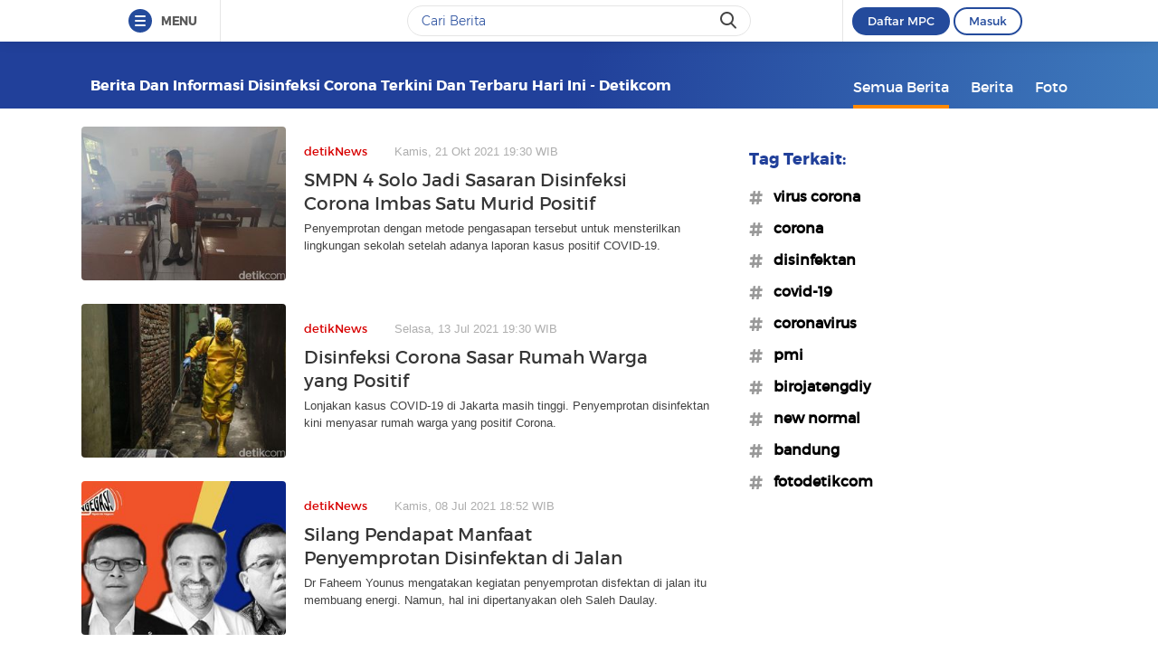

--- FILE ---
content_type: text/html
request_url: https://www.detik.com/tag/disinfeksi-corona/
body_size: 11841
content:
<!DOCTYPE html>
<html lang="id-ID">

    <head>
<link rel="preconnect" href="https://awscdn.detik.net.id"><link rel="preconnect" href="https://awscdn.detik.net.id" crossorigin><link rel="preconnect" href="https://cdn.detik.net.id"><link rel="preconnect" href="https://cdn.detik.net.id" crossorigin><link rel="dns-prefetch" href="https://cdn.detik.net.id"/><link rel="dns-prefetch" href="https://akcdn.detik.net.id"/><link rel="dns-prefetch" href="https://cdnv.detik.net.id"/><link rel="dns-prefetch" href="https://connect.detik.com"/><link rel="dns-prefetch" href="https://newrevive.detik.com"/><link rel="dns-prefetch" href="https://cdnstatic.detik.com"/><link rel="dns-prefetch" href="https://analytic.detik.com"/><link rel="dns-prefetch" href="https://www.googletagmanager.com"/><link rel="dns-prefetch" href="https://securepubads.g.doubleclick.net"/><link rel="dns-prefetch" href="https://pubads.g.doubleclick.net"/><link rel="dns-prefetch" href="https://www.gstatic.com"/><link rel="dns-prefetch" href="https://www.google-analytics.com"/><link rel="dns-prefetch" href="https://partner.googleadservices.com"/><link rel="dns-prefetch" href="https://bs.serving-sys.com"/><link rel="dns-prefetch" href="https://ad.doubleclick.net"/><link rel="dns-prefetch" href="https://pixel.adsafeprotected.com"/><link rel="dns-prefetch" href="https://cdn.doubleverify.com"/>
<script async id="ebx" src="https://applets.ebxcdn.com/ebx.js"></script><meta charset="utf-8">
<meta http-equiv="X-UA-Compatible" content="IE=edge">
<meta name="viewport" content="initial-scale = 1.0, user-scalable = no, width=device-width, height=device-height, maximum-scale=1.0">
<meta name="apple-mobile-web-app-capable" content="yes" />
<meta name="platform" content="desktop" />
<!-- The above 3 meta tags *must* come first in the head; any other head content must come *after* these tags -->
<title>Berita dan Informasi Disinfeksi corona Terkini dan Terbaru Hari ini  - detikcom</title>
<meta property="og:type" content="article"/>
<meta property="og:site_name" content="detikcom"/>
<meta property="og:title" content="Berita dan Informasi Disinfeksi corona Terkini dan Terbaru Hari ini  - detikcom"/>
<meta property="og:image" content="https://cdn.detik.net.id/detik2/images/logo.jpg"/>
<meta property="og:description" content="Kumpulan berita harian Disinfeksi corona terbaru dan terlengkap hanya di detik.com"/>
<meta property="og:url" content="https://www.detik.com/tag/disinfeksi-corona"/>
<meta name="copyright" content="detikcom" itemprop="dateline"/>

    <meta name="robots" content="index, follow"/>
    <meta name="googlebot-news" content="index, follow" />
    <meta name="googlebot" content="index, follow" />

<meta name="description" content="Kumpulan berita harian Disinfeksi corona terbaru dan terlengkap hanya di detik.com" itemprop="description"/>
<meta content="Berita dan Informasi Disinfeksi corona Terkini dan Terbaru Hari ini  - detikcom" itemprop="headline"/>
<meta name="keywords" content="Disinfeksi corona, Disinfeksi corona adalah, berita Disinfeksi corona, Disinfeksi corona terbaru, Disinfeksi corona hari ini, peristiwa Disinfeksi corona, Disinfeksi corona terkini detikcom" itemprop="keywords"/>
<meta content="https://www.detik.com/tag/disinfeksi-corona" itemprop="url"/>
<link rel="canonical" href="https://www.detik.com/tag/disinfeksi-corona"/>
<meta name="dtk:kanalid" content="-" />
<meta name="dtk:articleid" content="-"/>
<meta name="dtk:acctype" content="acc-detikcom"/>
<meta name="dtk:platform" content="desktop" /><!--s:dtkprv-->
<!--e:dtkprv--><link href="https://cdn.detik.net.id/detik2/images/favicon.ico" rel="shortcut icon" type="image/x-icon" />

<!-- Core CSS -->
<link rel="stylesheet" type="text/css" href="https://cdn.detik.net.id/tag/css/style.css?v=202601252212" />

<script type="text/javascript" src="https://cdn.detik.net.id/tag/js/jquery.js?v=202601252212"></script>

<!-- Meta Preview Image Large Desktop -->
<meta name="robots" content="max-snippet:-1, max-image-preview:large">
<script type="text/javascript">
    var dtkGTMDL={data:{},getMeta:function(a,t){return null!==(e=document.head.querySelector("["+a+'="'+t+'"]'))?e.content:null},addDataLayer:function(a,t,r=null){null===r&&(r=t),null!==(val=dtkGTMDL.getMeta(a,t))&&""!=val&&(dtkGTMDL.data[r]=val)},addCustomDimension:function(a){for(i=0;i<a.length;i++)switch(a[i]){case"kanalid":dtkGTMDL.addDataLayer("name","kanalid");break;case"articleid":dtkGTMDL.addDataLayer("name","articleid");break;case"articletype":dtkGTMDL.addDataLayer("name","articletype");break;case"articledewasa":dtkGTMDL.addDataLayer("name","articledewasa");break;case"articlehoax":dtkGTMDL.addDataLayer("name","articlehoax");break;case"createdate":dtkGTMDL.addDataLayer("name","createdate");break;case"publishdate":dtkGTMDL.addDataLayer("name","publishdate");break;case"keyword":dtkGTMDL.addDataLayer("name","keywords","keyword");break;case"idfokus":dtkGTMDL.addDataLayer("name","idfokus");break;case"namafokus":dtkGTMDL.addDataLayer("name","namafokus");break;case"idprogram":dtkGTMDL.addDataLayer("name","idprogram");break;case"namaprogram":dtkGTMDL.addDataLayer("name","namaprogram");break;case"pagesize":dtkGTMDL.addDataLayer("name","pagesize");break;case"pagenumber":dtkGTMDL.addDataLayer("name","pagenumber");break;case"videopresent":dtkGTMDL.addDataLayer("name","videopresent");break;case"video_id":dtkGTMDL.addDataLayer("name","video_id");break;case"refferal_url":dtkGTMDL.addDataLayer("name","refferal_url");break;case"contenttype":dtkGTMDL.addDataLayer("name","contenttype");break;case"platform":dtkGTMDL.addDataLayer("name","platform");break;case"author":dtkGTMDL.addDataLayer("name","author");break;case"title":dtkGTMDL.addDataLayer("property","og:title","title");break;case"subcategori":dtkGTMDL.addDataLayer("name","subcategori");break;case"keywordkanal":dtkGTMDL.addDataLayer("name","keywordkanal");break;case"duration":dtkGTMDL.addDataLayer("name","duration");break;case"hl_nhl_wp":dtkGTMDL.addDataLayer("name","hl_nhl_wp");break;case"hl_nhl_kanal":dtkGTMDL.addDataLayer("name","hl_nhl_kanal");break;case"originalTitle":dtkGTMDL.addDataLayer("name","originalTitle");break;case"video_story_url":dtkGTMDL.addDataLayer("name","video_story_url")}},generate:function(){return contenttype=dtkGTMDL.getMeta("name","contenttype"),dtkGTMDL.addCustomDimension(["kanalid","articleid","articletype","articledewasa","articlehoax","createdate","publishdate","keyword","idfokus","namafokus","idprogram","namaprogram","pagesize","pagenumber","videopresent","video_id","contenttype","platform","author","subcategori","keywordkanal","duration","hl_nhl_wp","hl_nhl_kanal","originalTitle","video_story_url"]),dtkGTMDL.data.event="articlePush",dtkGTMDL.data}};dataLayer=[dtkGTMDL.generate()];var _pt=function(a,t,r,d,n){console.log("__pt:gtmdl"),void 0===t&&a.hasAttribute("dtr-evt")&&(t=a.getAttribute("dtr-evt"),d=a.getAttribute("dtr-act")+" "+a.getAttribute("dtr-idx"),r=a.getAttribute("dtr-ttl"));var o={event:"panel tracking",action:"klik "+d,panelname:t.toLowerCase(),pt_from_type:$("meta[name=contenttype]").attr("content"),pt_from_kanal:$("meta[name=kanalid]").attr("content"),pt_to_url:a.href,pt_platform:$("meta[name=platform]").attr("content"),pt_to_page:r};if(void 0!==n)var o=$.extend(o,n);console.log("datalayer push",o),dataLayer.push(o)};$(function(){pushEvent=function(a,t,r){var d;d="undefined"!=typeof basekanal&&null!==basekanal?basekanal:baseurl,dataLayer.push({event:""+a,bc_nav_url:""+t,bc_domain:""+d,bc_title:""+r,baca_juga_aid:""+getArticleId(a,t)})},getArticleId=function(a,t){return(arID=(arrUrl=t.split("/")).length>9?arrUrl[2].indexOf("m.detik")>-1||arrUrl[2].indexOf("mdev.detik")>-1?t.indexOf("/~")>-1?arrUrl[10]:arrUrl[9]:arrUrl[3].indexOf("sepakbola")>-1?arrUrl[9]:arrUrl[8]:arrUrl[2].indexOf("garuda.detik")>-1?t.indexOf("/~")>-1?arrUrl[6]:arrUrl[5]:t.indexOf("/~")>-1?"sepakbola"==arrUrl[4]?arrUrl[6]:arrUrl[5]:"sepakbola"==arrUrl[3]?arrUrl[5]:arrUrl[4]).indexOf("d-")>-1&&(arID=arID.split("-")[1]),arID},$("#relatedgtm a").click(function(){pushEvent("beritaterkait",$(this).attr("href"),$(this).text().trim())}),$("#readtoogtm").hasClass("list__other__item")?(selector=$("#readtoogtm h5 a"),set=!0):(selector=$("#readtoogtm a"),set=!1),selector.click(function(){var a;$("h2",this).length&&(a=$("h2",this).text().trim()),$("h3",this).length&&(a=$("h3",this).text().trim()),$("h4",this).length&&(a=$("h4 strong",this).length?$("h4 strong",this).text().trim():$("h4",this).text().trim()),!0==set&&(a=$(this).text().trim()),$("h6",this).length&&(a=$("h6",this).text().trim()),pushEvent("bacajuga",$(this).attr("href"),a)})});
</script>
<script type="text/javascript" src="https://cdn.detik.net.id/libs/livecounter/detikLiveUserCounterResponse.js?v=2026012522" defer></script>
<script type="text/javascript">window.addEventListener("message",(function(e){var t=document.getElementsByClassName("bb-iframe"),a=e.data.height;t&&t[0]&&(t[0].style.height=a+"px")}),!1);</script>
<script>
    var APP = "https://www.detik.com/search/searchall";
    var base_url = "https://www.detik.com/tag"
    var wid_method = "get"
</script>
<!--s:dtkprv-->
<!-- S: (script) Google Tag Manager -->
<script>(function(w,d,s,l,i){w[l]=w[l]||[];w[l].push({'gtm.start':
new Date().getTime(),event:'gtm.js'});var f=d.getElementsByTagName(s)[0],
j=d.createElement(s),dl=l!='dataLayer'?'&l='+l:'';j.async=true;j.src=
'https://www.googletagmanager.com/gtm.js?id='+i+dl;f.parentNode.insertBefore(j,f);
})(window,document,'script','dataLayer','GTM-NG6BTJ');</script>
<!-- E: (script) Google Tag Manager -->
<!--e:dtkprv--></head>

    <body >
    	<!--s:dtkprv-->
<!-- Google Tag Manager (noscript) -->
<noscript><iframe src="https://www.googletagmanager.com/ns.html?id=GTM-NG6BTJ"
height="0" width="0" style="display:none;visibility:hidden"></iframe></noscript>
<!-- End Google Tag Manager (noscript) -->
<!--e:dtkprv-->
        <link rel="stylesheet" href="https://cdn.detik.net.id/assets/css/framebar/framebar-nonredesign.css?v=202601252212" type="text/css">
<link rel="stylesheet" href="https://cdn.detik.net.id/assets/css/framebar/autocomplete.css?v=202601252212" type="text/css">
<script type="text/javascript">
 var dc_params={client_id:2,ui:'popup',site_id:2}
 var asset_common = "https://cdn.detik.net.id/assets";
 var framebar_url = {"profile":"https:\/\/connect.detik.com\/dashboard\/","logout":"https:\/\/connect.detik.com\/oauth\/signout?redirectUrl=https%3A%2F%2Fwww.detik.com%2Ftag%2Ffoto%2F57-tahun%2F","register":"https:\/\/connect.detik.com\/accounts\/register?clientId=64&redirectUrl=https%3A%2F%2Fwww.detik.com%2Ftag%2Ffoto%2F57-tahun%2F&ui=popup&parentURI=https:\/\/www.detik.com\/tag\/foto\/57-tahun\/","login":"https:\/\/connect.detik.com\/oauth\/authorize?clientId=64&redirectUrl=https%3A%2F%2Fwww.detik.com%2Ftag%2Ffoto%2F57-tahun%2F&ui=popup&parentURI=https:\/\/www.detik.com\/tag\/foto\/57-tahun\/"};
 var mpc_qc_url = "https://connect.detik.com/api/mpc/quickcard/html?ci=64";
</script>
<div class="framebar-desktop"><div class="dtkframebar"><div class="dtkframebar__bg"><div class="dtkframebar__wrapper"><div class="dtkframebar__menu dtkframebar__clearfix pull-left"><a href="#" class="dtkframebar__menu__icon pull-left" id="dtkframebar-menu"><span></span><span></span><span></span></a><span class="dtkframebar__menu__text">MENU</span></div><div class="dtkframebar__menu__kanal framebarasset-lazy"> <ul class="newlist"><li class="pb10"><a href="https://www.detik.com/?tagfrom=framebar"><span class="dtkframebar__menu__kanal__icon gtm_link_detikcom"><img data-src="https://cdn.detik.net.id/assets/images/framebar/favicon-detikcom.png?v=202601252212" alt=""></span>detikcom</a></li><ul class="newlist-double"><li class="sub_list"><a href="https://www.detik.com/terpopuler" style="" class="" target="_blank" ><span class="dtkframebar__menu__kanal__icon"><img data-src="https://cdn.detik.net.id/framebarasset/ic_Most-3x.webp" alt=""></span>Terpopuler </a></li><li class="sub_list"><a href="https://20.detik.com/live/" style="" class="" target="_blank" ><span class="dtkframebar__menu__kanal__icon"><img data-src="https://cdn.detik.net.id/framebarasset/ic_livetv.webp" alt=""></span>Live TV </a></li><li class="sub_list"><a href="https://news.detik.com/kolom/kirim/" style="" class="" target="_blank" ><span class="dtkframebar__menu__kanal__icon"><img data-src="https://cdn.detik.net.id/framebarasset/ic_kirim_tulisan-3x.webp" alt=""></span>Kirim Tulisan </a></li></ul></ul> <div class="kat_divide">Kategori Berita</div><ul class="newlist-double"><li><a href="https://news.detik.com/" style="" target="_blank" ><span class="dtkframebar__menu__kanal__icon gtm_link_detiknews"><img data-src="https://cdn.detik.net.id/framebarasset/ic_detik-3x.webp" alt=""></span>detikNews </a></li><li><a href="https://finance.detik.com/" style="" target="_blank" ><span class="dtkframebar__menu__kanal__icon gtm_link_detiknews"><img data-src="https://cdn.detik.net.id/framebarasset/ic_finance-3x.webp" alt=""></span>detikFinance </a></li><li><a href="https://inet.detik.com/" style="" target="_blank" ><span class="dtkframebar__menu__kanal__icon gtm_link_detiknews"><img data-src="https://cdn.detik.net.id/framebarasset/ic_inet-3x.webp" alt=""></span>detikInet </a></li><li><a href="https://hot.detik.com/" style="" target="_blank" ><span class="dtkframebar__menu__kanal__icon gtm_link_detiknews"><img data-src="https://cdn.detik.net.id/framebarasset/ic_hot-3x.webp" alt=""></span>detikHot </a></li><li><a href="https://sport.detik.com/" style="" target="_blank" ><span class="dtkframebar__menu__kanal__icon gtm_link_detiknews"><img data-src="https://cdn.detik.net.id/framebarasset/ic_sport-3x.webp" alt=""></span>detikSport </a></li><li><a href="https://sport.detik.com/sepakbola" style="" target="_blank" ><span class="dtkframebar__menu__kanal__icon gtm_link_detiknews"><img data-src="https://cdn.detik.net.id/framebarasset/ic_sepakbola-3x.webp" alt=""></span>Sepakbola </a></li><li><a href="https://oto.detik.com/" style="" target="_blank" ><span class="dtkframebar__menu__kanal__icon gtm_link_detiknews"><img data-src="https://cdn.detik.net.id/framebarasset/ic_oto-3x.webp" alt=""></span>detikOto </a></li><li><a href="https://travel.detik.com/" style="" target="_blank" ><span class="dtkframebar__menu__kanal__icon gtm_link_detiknews"><img data-src="https://cdn.detik.net.id/framebarasset/ic_travel-3x.webp" alt=""></span>detikTravel </a></li><li><a href="https://food.detik.com/" style="" target="_blank" ><span class="dtkframebar__menu__kanal__icon gtm_link_detiknews"><img data-src="https://cdn.detik.net.id/framebarasset/ic_food-3x.webp" alt=""></span>detikFood </a></li><li><a href="https://health.detik.com/" style="" target="_blank" ><span class="dtkframebar__menu__kanal__icon gtm_link_detiknews"><img data-src="https://cdn.detik.net.id/framebarasset/ic_health-3x.webp" alt=""></span>detikHealth </a></li><li><a href="https://wolipop.detik.com" style="" target="_blank" ><span class="dtkframebar__menu__kanal__icon gtm_link_detiknews"><img data-src="https://cdn.detik.net.id/framebarasset/ic_wolipop-3x.webp" alt=""></span>Wolipop </a></li><li><a href="https://news.detik.com/x/" style="" target="_blank" ><span class="dtkframebar__menu__kanal__icon gtm_link_detiknews"><img data-src="https://cdn.detik.net.id/framebarasset/ic_X-3x.webp" alt=""></span>DetikX </a></li><li><a href="https://20.detik.com" style="" target="_blank" ><span class="dtkframebar__menu__kanal__icon gtm_link_detiknews"><img data-src="https://cdn.detik.net.id/framebarasset/ic_20D-3x.webp" alt=""></span>20Detik </a></li><li><a href="https://foto.detik.com" style="" target="_blank" ><span class="dtkframebar__menu__kanal__icon gtm_link_detiknews"><img data-src="https://cdn.detik.net.id/framebarasset/ic_foto.webp" alt=""></span>detikFoto </a></li><li><a href="https://www.detik.com/edu/" style="" target="_blank" ><span class="dtkframebar__menu__kanal__icon gtm_link_detiknews"><img data-src="https://cdn.detik.net.id/framebarasset/ic_edu-3x.webp" alt=""></span>detikEdu </a></li><li><a href="https://www.detik.com/hikmah/" style="" target="_blank" ><span class="dtkframebar__menu__kanal__icon gtm_link_detiknews"><img data-src="https://cdn.detik.net.id/framebarasset/ic_Hikmah.webp" alt=""></span>detikHikmah </a></li><li><a href="https://www.detik.com/properti/" style="" target="_blank" ><span class="dtkframebar__menu__kanal__icon gtm_link_detiknews"><img data-src="https://cdn.detik.net.id/framebarasset/icproperti.webp" alt=""></span>detikProperti </a></li><li><a href="https://www.detik.com/pop/" style="" target="_blank" ><span class="dtkframebar__menu__kanal__icon gtm_link_detiknews"><img data-src="https://cdn.detik.net.id/framebarasset/iconpop.webp" alt=""></span>detikPop </a></li></ul> <div class="kat_divide">Daerah</div><ul class="newlist-double"><li><a href="https://www.detik.com/jateng" style="" target="_blank" ><span class="dtkframebar__menu__kanal__icon gtm_link_detiknews"><img data-src="https://cdn.detik.net.id/framebarasset/ic_jateng-3x.webp" alt=""></span>detikJateng </a></li><li><a href="https://www.detik.com/jatim" style="" target="_blank" ><span class="dtkframebar__menu__kanal__icon gtm_link_detiknews"><img data-src="https://cdn.detik.net.id/framebarasset/ic_jatim-3x.webp" alt=""></span>detikJatim </a></li><li><a href="https://www.detik.com/jabar" style="" target="_blank" ><span class="dtkframebar__menu__kanal__icon gtm_link_detiknews"><img data-src="https://cdn.detik.net.id/framebarasset/ic_jabar-3x.webp" alt=""></span>detikJabar </a></li><li><a href="https://www.detik.com/sulsel" style="" target="_blank" ><span class="dtkframebar__menu__kanal__icon gtm_link_detiknews"><img data-src="https://cdn.detik.net.id/framebarasset/ic_sulsel-2x.webp" alt=""></span>detikSulsel </a></li><li><a href="https://www.detik.com/sumut" style="" target="_blank" ><span class="dtkframebar__menu__kanal__icon gtm_link_detiknews"><img data-src="https://cdn.detik.net.id/framebarasset/ic_sumut-3x.webp" alt=""></span>detikSumut </a></li><li><a href="https://www.detik.com/bali" style="" target="_blank" ><span class="dtkframebar__menu__kanal__icon gtm_link_detiknews"><img data-src="https://cdn.detik.net.id/framebarasset/icondetikbali.webp" alt=""></span>detikBali </a></li><li><a href="https://www.detik.com/sumbagsel" style="" target="_blank" ><span class="dtkframebar__menu__kanal__icon gtm_link_detiknews"><img data-src="https://cdn.detik.net.id/framebarasset/ic_sumbagsel-3x.webp" alt=""></span>detikSumbagsel </a></li><li><a href="https://www.detik.com/jogja" style="" target="_blank" ><span class="dtkframebar__menu__kanal__icon gtm_link_detiknews"><img data-src="https://cdn.detik.net.id/framebarasset/ic_jogja.webp" alt=""></span>detikJogja </a></li><li><a href="https://www.detik.com/kalimantan/" style="" ><span class="dtkframebar__menu__kanal__icon gtm_link_detiknews"><img data-src="https://cdn.detik.net.id/framebarasset/icon-detikkalimantan-69x69.png" alt=""></span>detikKalimantan </a></li></ul> <div class="kat_divide">Layanan</div><ul class="newlist-double"><li><a href="https://fyb.detik.com/" style="" target="_blank" ><span class="dtkframebar__menu__kanal__icon gtm_link_detiknews"><img data-src="https://cdn.detik.net.id/framebarasset/1734929100-Favicon-Apss-100x100px.png" alt=""></span>For Your Business </a></li><li><a href="https://pasangmata.detik.com/" style="" target="_blank" ><span class="dtkframebar__menu__kanal__icon gtm_link_detiknews"><img data-src="https://cdn.detik.net.id/framebarasset/ic_pasang_mata-3x.webp" alt=""></span>Pasang Mata </a></li><li><a href="https://adsmart.detik.com/" style="" ><span class="dtkframebar__menu__kanal__icon gtm_link_detiknews"><img data-src="https://cdn.detik.net.id/framebarasset/ic_adsmart-3x.webp" alt=""></span>adsmart </a></li><li><a href="https://event.detik.com" style="" target="_blank" ><span class="dtkframebar__menu__kanal__icon gtm_link_detiknews"><img data-src="https://cdn.detik.net.id/framebarasset/ic_event-3x.webp" alt=""></span>detikEvent </a></li><li><a href="https://www.transentertainment.com/transsnow" style="" target="_blank" rel="nofollow" ><span class="dtkframebar__menu__kanal__icon gtm_link_detiknews"><img data-src="https://cdn.detik.net.id/framebarasset/ic_trans_snow_latest.webp" alt=""></span>Trans Snow World </a></li><li><a href="https://www.transentertainment.com/transstudio" style="" target="_blank" rel="nofollow" ><span class="dtkframebar__menu__kanal__icon gtm_link_detiknews"><img data-src="https://cdn.detik.net.id/framebarasset/ic_trans_studio_latest.webp" alt=""></span>Trans Studio </a></li><li><a href="https://www.transentertainment.com/foi/detail" style="" target="_blank" rel="nofollow" ><span class="dtkframebar__menu__kanal__icon gtm_link_detiknews"><img data-src="https://cdn.detik.net.id/framebarasset/Logo%20FOI.png" alt=""></span>Flying Over Indonesia </a></li><li><a href="https://www.berbuatbaik.id/?utm_source=detikcom&utm_medium=framebar&utm_campaign=layanan" style="" target="_blank" rel="nofollow" ><span class="dtkframebar__menu__kanal__icon gtm_link_detiknews"><img data-src="https://cdn.detik.net.id/framebarasset/logo-berbuatbaikid.webp" alt=""></span>berbuatbaik.id </a></li><li><a href="https://ziswafctarsa.id/" style="" target="_blank" rel="nofollow" ><span class="dtkframebar__menu__kanal__icon gtm_link_detiknews"><img data-src="https://cdn.detik.net.id/framebarasset/ic_ziswafok.webp" alt=""></span>ziswafctarsa.id </a></li><li><a href="https://www.detik.com/signature-awards" style="" target="_blank" ><span class="dtkframebar__menu__kanal__icon gtm_link_detiknews"><img data-src="https://cdn.detik.net.id/framebarasset/favicon-signature%20(1).webp" alt=""></span>Signature Awards </a></li><li><a href="https://bingkai.id" style="" target="_blank" rel="nofollow" ><span class="dtkframebar__menu__kanal__icon gtm_link_detiknews"><img data-src="https://cdn.detik.net.id/framebarasset/logo-bingkaiid.webp" alt=""></span>Bingkai.id </a></li><li><a href="https://transhotelgroup.com/detik/" style="" target="_blank" rel="nofollow" ><span class="dtkframebar__menu__kanal__icon gtm_link_detiknews"><img data-src="https://cdn.detik.net.id/framebarasset/Logo%20THG%20Icon%2069x69pxl-02.png" alt=""></span>Trans Hotel Group </a></li><li><a href="https://www.detik.com/community-connect/" style="" target="_blank" rel="nofollow" ><span class="dtkframebar__menu__kanal__icon gtm_link_detiknews"><img data-src="https://cdn.detik.net.id/framebarasset/1761115322-icon-detikconnect-mobile.png" alt=""></span>Community Connect <span class="kanal__new">NEW</span></a></li><li><a href="https://rekomendit.detik.com/" style="" target="_blank" rel="nofollow" ><span class="dtkframebar__menu__kanal__icon gtm_link_detiknews"><img data-src="https://cdn.detik.net.id/framebarasset/1761115322-icon-rekomendit-mobile.png" alt=""></span>Rekomendit <span class="kanal__new">NEW</span></a></li></ul> <div class="kat_divide">Detik Network</div><ul class="newlist-double"><li><a href="https://www.cnnindonesia.com" style="" target="_blank" rel="nofollow" ><span class="dtkframebar__menu__kanal__icon gtm_link_detiknews"><img data-src="https://cdn.detik.net.id/framebarasset/ic_cnn-3x.webp" alt=""></span>CNN Indonesia </a></li><li><a href="https://www.cnbcindonesia.com" style="" target="_blank" rel="nofollow" ><span class="dtkframebar__menu__kanal__icon gtm_link_detiknews"><img data-src="https://cdn.detik.net.id/framebarasset/ic_CNBC-3x.webp" alt=""></span>CNBC Indonesia </a></li><li><a href="https://www.haibunda.com" style="" target="_blank" rel="nofollow" ><span class="dtkframebar__menu__kanal__icon gtm_link_detiknews"><img data-src="https://cdn.detik.net.id/framebarasset/ic_hai_bunda-3x.webp" alt=""></span>Hai Bunda </a></li><li><a href="https://www.insertlive.com" style="" target="_blank" rel="nofollow" ><span class="dtkframebar__menu__kanal__icon gtm_link_detiknews"><img data-src="https://cdn.detik.net.id/framebarasset/ic_insert-3x.webp" alt=""></span>InsertLive </a></li><li><a href="https://www.beautynesia.id" style="" target="_blank" rel="nofollow" ><span class="dtkframebar__menu__kanal__icon gtm_link_detiknews"><img data-src="https://cdn.detik.net.id/framebarasset/ic_beautynesia-1.webp" alt=""></span>Beautynesia </a></li><li><a href="https://www.femaledaily.com" style="" target="_blank" rel="nofollow" ><span class="dtkframebar__menu__kanal__icon gtm_link_detiknews"><img data-src="https://cdn.detik.net.id/framebarasset/ic_female_daily.webp" alt=""></span>Female Daily </a></li><li><a href="https://cxomedia.id" style="" target="_blank" rel="nofollow" ><span class="dtkframebar__menu__kanal__icon gtm_link_detiknews"><img data-src="https://cdn.detik.net.id/framebarasset/ic_cxo.webp" alt=""></span>CXO Media </a></li></ul></div><div class="dtkframebar__search pull-left gtm_framebardc_search"><div class="dtkframebar__search__input gtm_framebardc_btn_search"><form id="search_navbar" action="https://www.detik.com/search/searchall"><input name="query" type="text" class="text" placeholder="Cari Berita" required autocomplete="off"> <input name="siteid" type="hidden" value="2"> <input type="hidden" name="source_kanal" value="true"><button dtr-evt="search bar" dtr-sec="search" dtr-act="search" onclick="_pt(this)" class="dtkframebar__icons dtkframebar__icons-search"></button></form></div></div><div class="dtkframebar__user pull-right"><div class="dtkframebar__user__login" style="border-left:none"><div id="status_user_nf"><div class="dtkframebar__user__login__in"><div style="display:inline;padding-right:200px"><div class="ph-item"><div class="ph-col-12"><div class="ph-row"><div class="ph-col-12 big" style=""></div></div></div></div></div></div></div></div></div><div class="dtkframebar__bg__inner"></div></div></div></div></div>
<script type="text/javascript">
var click=$("#dtkframebar-menu");click.click((function(t){var e=document.getElementsByClassName("framebarasset-lazy");if(0!=e.length){var r=e[0].querySelectorAll("[data-src]");for(let t=0;t<r.length;t++)r[t].setAttribute("src",r[t].getAttribute("data-src")),r[t].removeAttribute("data-src")}$(click).attr("dtr-evt","header"),$(click).attr("dtr-sec","menuhamburger"),$(click).attr("dtr-act","menuhamburger"),_pt(this)}));
</script><!--cached @ 1769356410--><!--replaced--><!--0-->        <header >
        <div class="container">
        
    <!-- s:logo -->
    
        <div class="text_head">
        <h1>Berita dan Informasi Disinfeksi corona Terkini dan Terbaru Hari ini  - detikcom</h1>
    </div>
        <!-- e:logo -->
    <!-- s:menu -->
    <nav id="menu" class="fr">
        <ul>
            <li class="active"><a href="https://www.detik.com/tag/disinfeksi-corona/" onclick='_pt(this, "menu tipe artikel", "button semua berita", "button semua berita")'>Semua Berita</a></li>
            <li ><a href="https://www.detik.com/tag/news/disinfeksi-corona/" onclick='_pt(this, "menu tipe artikel", "button berita", "ke halaman berita")'>Berita</a></li>
            <li ><a href="https://www.detik.com/tag/foto/disinfeksi-corona/" onclick='_pt(this, "menu tipe artikel", "button foto", "ke halaman foto")'>Foto</a></li>
            <!-- <li ><a href="https://www.detik.com/tag/tagvideo/disinfeksi-corona/">Video</a></li> -->
        </ul>
    </nav>
    <!-- e:menu -->
    </div>
</header>
<div class="wrapper">
    <div class="container content" data-sticky_parent>
                <div class="l_content">
                
        <div class="list media_rows list-berita">

    
        
        
        <article>
    <a href="https://news.detik.com/foto-news/d-5776701/smpn-4-solo-jadi-sasaran-disinfeksi-corona-imbas-satu-murid-positif" onclick='_pt(this, "newsfeed", "SMPN 4 Solo Jadi Sasaran Disinfeksi Corona Imbas Satu Murid Positif", "artikel 1")'>
        <span class="ratiobox box_thumb">
            <span class="ratiobox_content">
                 <img src="https://cdn.detik.net.id/detik2/images/default-43.gif?w=250" alt="SMPN 4 Solo Jadi Sasaran Disinfeksi Corona Imbas Satu Murid Positif" title="SMPN 4 Solo Jadi Sasaran Disinfeksi Corona Imbas Satu Murid Positif" class="lazy-image" data-src="https://akcdn.detik.net.id/community/media/visual/2021/10/21/smpn-4-solo-jadi-sasaran-disinfeksi-corona-imbas-satu-murid-positif_43.jpeg?w=300&q=80"/>            </span>
        </span>
        <span class="box_text">
            <span class="date"><span class="category">detikNews</span>Kamis, 21 Okt 2021 19:30 WIB</span>
            
            <h2 class="title">SMPN 4 Solo Jadi Sasaran Disinfeksi Corona Imbas Satu Murid Positif</h2>
            <p>Penyemprotan dengan metode pengasapan tersebut untuk mensterilkan lingkungan sekolah setelah adanya laporan kasus positif COVID-19.</p>
        </span>
    </a>
</article>

    
        
        
        <article>
    <a href="https://news.detik.com/foto-news/d-5642241/disinfeksi-corona-sasar-rumah-warga-yang-positif" onclick='_pt(this, "newsfeed", "Disinfeksi Corona Sasar Rumah Warga yang Positif", "artikel 2")'>
        <span class="ratiobox box_thumb">
            <span class="ratiobox_content">
                 <img src="https://cdn.detik.net.id/detik2/images/default-43.gif?w=250" alt="Disinfeksi Corona Sasar Rumah Warga yang Positif" title="Disinfeksi Corona Sasar Rumah Warga yang Positif" class="lazy-image" data-src="https://akcdn.detik.net.id/community/media/visual/2021/07/13/disinfeksi-corona-sasar-rumah-warga-yang-positif_43.jpeg?w=300&q=80"/>            </span>
        </span>
        <span class="box_text">
            <span class="date"><span class="category">detikNews</span>Selasa, 13 Jul 2021 19:30 WIB</span>
            
            <h2 class="title">Disinfeksi Corona Sasar Rumah Warga yang Positif</h2>
            <p>Lonjakan kasus COVID-19 di Jakarta masih tinggi. Penyemprotan disinfektan kini menyasar rumah warga yang positif Corona.</p>
        </span>
    </a>
</article>

    
        
        
        <article>
    <a href="https://news.detik.com/pro-kontra/d-5636347/silang-pendapat-manfaat-penyemprotan-disinfektan-di-jalan" onclick='_pt(this, "newsfeed", "Silang Pendapat Manfaat Penyemprotan Disinfektan di Jalan", "artikel 3")'>
        <span class="ratiobox box_thumb">
            <span class="ratiobox_content">
                 <img src="https://cdn.detik.net.id/detik2/images/default-43.gif?w=250" alt="Silang Pendapat Manfaat Penyemprotan Disinfektan di Jalan" title="Silang Pendapat Manfaat Penyemprotan Disinfektan di Jalan" class="lazy-image" data-src="https://akcdn.detik.net.id/community/media/visual/2021/07/08/silang-pendapat-manfaat-penyemprotan-disinfektan-di-jalan-tim-infografis-detikcom-1_43.jpeg?w=300&q=80"/>            </span>
        </span>
        <span class="box_text">
            <span class="date"><span class="category">detikNews</span>Kamis, 08 Jul 2021 18:52 WIB</span>
            
            <h2 class="title">Silang Pendapat Manfaat Penyemprotan Disinfektan di Jalan</h2>
            <p>Dr Faheem Younus mengatakan kegiatan penyemprotan disfektan di jalan itu membuang energi. Namun, hal ini dipertanyakan oleh Saleh Daulay.</p>
        </span>
    </a>
</article>

    
        
        
        <article>
    <a href="https://inet.detik.com/review-produk/d-5597359/philips-uv-c-disinfection-sinari-hp-sampai-mainan-bayi-demi-cegah-corona" onclick='_pt(this, "newsfeed", "Philips UV-C Disinfection, Sinari HP Sampai Mainan Bayi Demi Cegah Corona", "artikel 4")'>
        <span class="ratiobox box_thumb">
            <span class="ratiobox_content">
                 <img src="https://cdn.detik.net.id/detik2/images/default-43.gif?w=250" alt="Philips UV-C Disinfection, Sinari HP Sampai Mainan Bayi Demi Cegah Corona" title="Philips UV-C Disinfection, Sinari HP Sampai Mainan Bayi Demi Cegah Corona" class="lazy-image" data-src="https://akcdn.detik.net.id/community/media/visual/2021/06/07/phlips-uv-c-disnfection_43.jpeg?w=300&q=80"/>            </span>
        </span>
        <span class="box_text">
            <span class="date"><span class="category">detikInet</span>Selasa, 08 Jun 2021 10:47 WIB</span>
            
            <h2 class="title">Philips UV-C Disinfection, Sinari HP Sampai Mainan Bayi Demi Cegah Corona</h2>
            <p>Sudah jadi bagian dari new normal untuk menjaga kebersihan lebih ketat. Philips meluncurkan UV-C Disinfection dan seperti ini review detikINET.</p>
        </span>
    </a>
</article>

    
        
        
        <article>
    <a href="https://news.detik.com/foto-news/d-5529846/disinfeksi-menyeluruh-masjid-agung-solo-sambut-ramadhan" onclick='_pt(this, "newsfeed", "Disinfeksi Menyeluruh Masjid Agung Solo Sambut Ramadhan", "artikel 5")'>
        <span class="ratiobox box_thumb">
            <span class="ratiobox_content">
                 <img src="https://cdn.detik.net.id/detik2/images/default-43.gif?w=250" alt="Disinfeksi Menyeluruh Masjid Agung Solo Sambut Ramadhan" title="Disinfeksi Menyeluruh Masjid Agung Solo Sambut Ramadhan" class="lazy-image" data-src="https://akcdn.detik.net.id/community/media/visual/2021/04/12/disinfeksi-menyeluruh-masjid-agung-solo-jelang-tarawih_43.jpeg?w=300&q=80"/>            </span>
        </span>
        <span class="box_text">
            <span class="date"><span class="category">detikNews</span>Senin, 12 Apr 2021 19:16 WIB</span>
            
            <h2 class="title">Disinfeksi Menyeluruh Masjid Agung Solo Sambut Ramadhan</h2>
            <p>Abdi Dalem Kraton Solo menyemprotkan disinfektan di kawasan dalam dan luar Masjid Agung Solo, jelang ibadah salat Tarawih.</p>
        </span>
    </a>
</article>

    
        
        
        <article>
    <a href="https://news.detik.com/foto-news/d-5362820/tim-detoktaminasi-bin-sasar-sekolah-di-bandung-untuk-disinfeksi-corona" onclick='_pt(this, "newsfeed", "Tim Detoktaminasi BIN Sasar Sekolah di Bandung untuk Disinfeksi Corona", "artikel 6")'>
        <span class="ratiobox box_thumb">
            <span class="ratiobox_content">
                 <img src="https://cdn.detik.net.id/detik2/images/default-43.gif?w=250" alt="Tim Detoktaminasi BIN Sasar Sekolah di Bandung untuk Disinfeksi Corona" title="Tim Detoktaminasi BIN Sasar Sekolah di Bandung untuk Disinfeksi Corona" class="lazy-image" data-src="https://akcdn.detik.net.id/community/media/visual/2021/02/05/tim-detoktaminasi-bin-sasar-sekolah-di-bandung-untuk-disinfeksi-corona_43.jpeg?w=300&q=80"/>            </span>
        </span>
        <span class="box_text">
            <span class="date"><span class="category">detikNews</span>Jumat, 05 Feb 2021 18:00 WIB</span>
            
            <h2 class="title">Tim Detoktaminasi BIN Sasar Sekolah di Bandung untuk Disinfeksi Corona</h2>
            <p>Lama tidak digunakan untuk kegiatan belajar mengajar (KBM) Tim Detoktaminasi Badan Intelejen Negara (BIN) lakukan penyemprotan disinfektan di SMA 3 Kota Bandung</p>
        </span>
    </a>
</article>

    
                    <article class="foto_tag">
    <div class="grid_row foto_list">
                                                <div class="col_mob_6 item">
                <article>
                    <a href="https://news.detik.com/foto-news/d-5776701/smpn-4-solo-jadi-sasaran-disinfeksi-corona-imbas-satu-murid-positif" onclick='_pt(this, "box foto", "SMPN 4 Solo Jadi Sasaran Disinfeksi Corona Imbas Satu Murid Positif", "artikel foto 1")'>
                        <div class="ratiobox ratio_4_3">
                            <span class="ratiobox_content lqd">
                                 <img src="https://akcdn.detik.net.id/community/media/visual/2021/10/21/smpn-4-solo-jadi-sasaran-disinfeksi-corona-imbas-satu-murid-positif_43.jpeg?w=600&q=" alt="SMPN 4 Solo Jadi Sasaran Disinfeksi Corona Imbas Satu Murid Positif" title="SMPN 4 Solo Jadi Sasaran Disinfeksi Corona Imbas Satu Murid Positif" class="" />                            </span>
                        </div>
                        <div class="box_text text_inside">
                            <h2 class="title">SMPN 4 Solo Jadi Sasaran Disinfeksi Corona Imbas Satu Murid Positif</h2>
                        </div>
                    </a>
                </article>
            </div>
                                                <div class="col_mob_3 item">
                <article>
                    <a href="https://news.detik.com/foto-news/d-5642241/disinfeksi-corona-sasar-rumah-warga-yang-positif" onclick='_pt(this, "box foto", "Disinfeksi Corona Sasar Rumah Warga yang Positif", "artikel foto 2")'>
                        <div class="ratiobox ratio_4_3">
                            <span class="ratiobox_content lqd">
                                 <img src="https://akcdn.detik.net.id/community/media/visual/2021/07/13/disinfeksi-corona-sasar-rumah-warga-yang-positif_43.jpeg?w=400&q=" alt="Disinfeksi Corona Sasar Rumah Warga yang Positif" title="Disinfeksi Corona Sasar Rumah Warga yang Positif" class="" />                            </span>
                        </div>
                        <div class="box_text text_inside">
                            <h2 class="title">Disinfeksi Corona Sasar Rumah Warga yang Positif</h2>
                        </div>
                    </a>
                </article>
            </div>
                                                <div class="col_mob_3 item">
                <article>
                    <a href="https://news.detik.com/foto-news/d-5529846/disinfeksi-menyeluruh-masjid-agung-solo-sambut-ramadhan" onclick='_pt(this, "box foto", "Disinfeksi Menyeluruh Masjid Agung Solo Sambut Ramadhan", "artikel foto 3")'>
                        <div class="ratiobox ratio_4_3">
                            <span class="ratiobox_content lqd">
                                 <img src="https://akcdn.detik.net.id/community/media/visual/2021/04/12/disinfeksi-menyeluruh-masjid-agung-solo-jelang-tarawih_43.jpeg?w=400&q=" alt="Disinfeksi Menyeluruh Masjid Agung Solo Sambut Ramadhan" title="Disinfeksi Menyeluruh Masjid Agung Solo Sambut Ramadhan" class="" />                            </span>
                        </div>
                        <div class="box_text text_inside">
                            <h2 class="title">Disinfeksi Menyeluruh Masjid Agung Solo Sambut Ramadhan</h2>
                        </div>
                    </a>
                </article>
            </div>
                                                <div class="col_mob_3 item">
                <article>
                    <a href="https://news.detik.com/foto-news/d-5362820/tim-detoktaminasi-bin-sasar-sekolah-di-bandung-untuk-disinfeksi-corona" onclick='_pt(this, "box foto", "Tim Detoktaminasi BIN Sasar Sekolah di Bandung untuk Disinfeksi Corona", "artikel foto 4")'>
                        <div class="ratiobox ratio_4_3">
                            <span class="ratiobox_content lqd">
                                 <img src="https://akcdn.detik.net.id/community/media/visual/2021/02/05/tim-detoktaminasi-bin-sasar-sekolah-di-bandung-untuk-disinfeksi-corona_43.jpeg?w=400&q=" alt="Tim Detoktaminasi BIN Sasar Sekolah di Bandung untuk Disinfeksi Corona" title="Tim Detoktaminasi BIN Sasar Sekolah di Bandung untuk Disinfeksi Corona" class="" />                            </span>
                        </div>
                        <div class="box_text text_inside">
                            <h2 class="title">Tim Detoktaminasi BIN Sasar Sekolah di Bandung untuk Disinfeksi Corona</h2>
                        </div>
                    </a>
                </article>
            </div>
                                                <div class="col_mob_3 item">
                <article>
                    <a href="https://news.detik.com/foto-news/d-5316499/yogyakarta-mandi-disinfektan-jelang-pergantian-tahun" onclick='_pt(this, "box foto", "Yogyakarta Mandi Disinfektan Jelang Pergantian Tahun", "artikel foto 5")'>
                        <div class="ratiobox ratio_4_3">
                            <span class="ratiobox_content lqd">
                                 <img src="https://akcdn.detik.net.id/community/media/visual/2020/12/31/yogyakarta-mandi-disinfektan-jelang-pergantian-tahun-3_43.jpeg?w=400&q=" alt="Yogyakarta Mandi Disinfektan Jelang Pergantian Tahun" title="Yogyakarta Mandi Disinfektan Jelang Pergantian Tahun" class="" />                            </span>
                        </div>
                        <div class="box_text text_inside">
                            <h2 class="title">Yogyakarta Mandi Disinfektan Jelang Pergantian Tahun</h2>
                        </div>
                    </a>
                </article>
            </div>
            </div>
</article>
        
        
        <article>
    <a href="https://news.detik.com/foto-news/d-5316499/yogyakarta-mandi-disinfektan-jelang-pergantian-tahun" onclick='_pt(this, "newsfeed", "Yogyakarta Mandi Disinfektan Jelang Pergantian Tahun", "artikel 7")'>
        <span class="ratiobox box_thumb">
            <span class="ratiobox_content">
                 <img src="https://cdn.detik.net.id/detik2/images/default-43.gif?w=250" alt="Yogyakarta Mandi Disinfektan Jelang Pergantian Tahun" title="Yogyakarta Mandi Disinfektan Jelang Pergantian Tahun" class="lazy-image" data-src="https://akcdn.detik.net.id/community/media/visual/2020/12/31/yogyakarta-mandi-disinfektan-jelang-pergantian-tahun-3_43.jpeg?w=300&q=80"/>            </span>
        </span>
        <span class="box_text">
            <span class="date"><span class="category">detikNews</span>Kamis, 31 Des 2020 17:30 WIB</span>
            
            <h2 class="title">Yogyakarta Mandi Disinfektan Jelang Pergantian Tahun</h2>
            <p>PMI Yogyakarta melakukan disinfeksi Corona dengan menyemprotkan disinfektan di kawasan Yogyakarta jelang pergantian tahun.</p>
        </span>
    </a>
</article>

    
        
        
        <article>
    <a href="https://news.detik.com/foto-news/d-5277477/balai-kota-dki-disemprot-disinfektan" onclick='_pt(this, "newsfeed", "Balai Kota DKI Disemprot Disinfektan", "artikel 8")'>
        <span class="ratiobox box_thumb">
            <span class="ratiobox_content">
                 <img src="https://cdn.detik.net.id/detik2/images/default-43.gif?w=250" alt="Balai Kota DKI Disemprot Disinfektan" title="Balai Kota DKI Disemprot Disinfektan" class="lazy-image" data-src="https://akcdn.detik.net.id/community/media/visual/2020/12/01/disinfeksi-corona-di-balai-kota-dki_43.jpeg?w=300&q=80"/>            </span>
        </span>
        <span class="box_text">
            <span class="date"><span class="category">detikNews</span>Selasa, 01 Des 2020 19:30 WIB</span>
            
            <h2 class="title">Balai Kota DKI Disemprot Disinfektan</h2>
            <p>Disinfeksi Corona lewat penyemprotan disinfektan dilakukan di kompleks area gedung Balai Kota DKI Jakarta usai Anies Baswedan terpapar COVID-19.</p>
        </span>
    </a>
</article>

    
        
        
        <article>
    <a href="https://news.detik.com/foto-news/d-5194610/perbatasan-depok-jakarta-disemprot-cairan-probiotik" onclick='_pt(this, "newsfeed", "Perbatasan Depok-Jakarta Disemprot Cairan Probiotik", "artikel 9")'>
        <span class="ratiobox box_thumb">
            <span class="ratiobox_content">
                 <img src="https://cdn.detik.net.id/detik2/images/default-43.gif?w=250" alt="Perbatasan Depok-Jakarta Disemprot Cairan Probiotik" title="Perbatasan Depok-Jakarta Disemprot Cairan Probiotik" class="lazy-image" data-src="https://akcdn.detik.net.id/community/media/visual/2020/09/30/cegah-penyebaran-covid-19-di-perbatasan-depok-jakarta_43.jpeg?w=300&q=80"/>            </span>
        </span>
        <span class="box_text">
            <span class="date"><span class="category">detikNews</span>Rabu, 30 Sep 2020 18:15 WIB</span>
            
            <h2 class="title">Perbatasan Depok-Jakarta Disemprot Cairan Probiotik</h2>
            <p>Sejumlah relawan melakukan disinfeksi Corona menggunakan cairan probiotik di perbatasan Depok-Jakarta demi menghalau penyebaran Corona.</p>
        </span>
    </a>
</article>

    
        
        
        <article>
    <a href="https://news.detik.com/foto-news/d-5141613/capai-4-ribu-pengunjung-ancol-langsung-disemprot-disinfektan" onclick='_pt(this, "newsfeed", "Capai 4 Ribu Pengunjung, Ancol Langsung Disemprot Disinfektan", "artikel 10")'>
        <span class="ratiobox box_thumb">
            <span class="ratiobox_content">
                 <img src="https://cdn.detik.net.id/detik2/images/default-43.gif?w=250" alt="Capai 4 Ribu Pengunjung, Ancol Langsung Disemprot Disinfektan" title="Capai 4 Ribu Pengunjung, Ancol Langsung Disemprot Disinfektan" class="lazy-image" data-src="https://akcdn.detik.net.id/community/media/visual/2020/08/21/disinfeksi-corona-di-pantai-ancol_43.jpeg?w=300&q=80"/>            </span>
        </span>
        <span class="box_text">
            <span class="date"><span class="category">detikNews</span>Jumat, 21 Agu 2020 17:30 WIB</span>
            
            <h2 class="title">Capai 4 Ribu Pengunjung, Ancol Langsung Disemprot Disinfektan</h2>
            <p>Operasi disinfeksi Corona di kawasan pantai Ancol rutin dilakukan. Hal itu guna mengantisipasi penyebaran COVID-19.</p>
        </span>
    </a>
</article>

    
    
</div>






<!-- 5 -->
<div class="paging text_center lmt10 ttlp5">
    
            <a href="https://www.detik.com/tag/disinfeksi-corona/?sortby=time&page=1" class="selected" onclick='_pt(this, "pagination", "button pagination", "pagination 1")'>1</a>
            <a href="https://www.detik.com/tag/disinfeksi-corona/?sortby=time&page=2"  onclick='_pt(this, "pagination", "button pagination", "pagination 2")'>2</a>
            <a href="https://www.detik.com/tag/disinfeksi-corona/?sortby=time&page=3"  onclick='_pt(this, "pagination", "button pagination", "pagination 3")'>3</a>
            <a href="https://www.detik.com/tag/disinfeksi-corona/?sortby=time&page=4"  onclick='_pt(this, "pagination", "button pagination", "pagination 4")'>4</a>
            <a href="https://www.detik.com/tag/disinfeksi-corona/?sortby=time&page=5"  onclick='_pt(this, "pagination", "button pagination", "pagination 5")'>5</a>
    
            <a href="https://www.detik.com/tag/disinfeksi-corona/?sortby=time&page=2" onclick='_pt(this, "pagination", "button pagination", "pagination next")' class="last"><img src="https://cdn.detik.net.id/tag/images/right-arrow.png?v=202601252212" alt="Kanan"></a>
    </div>
                </div>
        
                <div class="r_content">
    <!-- S:TAGLIST -->
    <div class="keyword">
        <h4 class="title mb20">Tag Terkait:</h4>
                    <a class="taglink" href="https://www.detik.com/tag/virus-corona" onclick='_pt(this, "tag terkait", "virus corona", "tag 1")'>#virus corona</a>
                    <a class="taglink" href="https://www.detik.com/tag/corona" onclick='_pt(this, "tag terkait", "corona", "tag 2")'>#corona</a>
                    <a class="taglink" href="https://www.detik.com/tag/disinfektan" onclick='_pt(this, "tag terkait", "disinfektan", "tag 3")'>#disinfektan</a>
                    <a class="taglink" href="https://www.detik.com/tag/covid_19" onclick='_pt(this, "tag terkait", "covid-19", "tag 4")'>#covid-19</a>
                    <a class="taglink" href="https://www.detik.com/tag/coronavirus" onclick='_pt(this, "tag terkait", "coronavirus", "tag 5")'>#coronavirus</a>
                    <a class="taglink" href="https://www.detik.com/tag/pmi" onclick='_pt(this, "tag terkait", "pmi", "tag 6")'>#pmi</a>
                    <a class="taglink" href="https://www.detik.com/tag/birojatengdiy" onclick='_pt(this, "tag terkait", "birojatengdiy", "tag 7")'>#birojatengdiy</a>
                    <a class="taglink" href="https://www.detik.com/tag/new-normal" onclick='_pt(this, "tag terkait", "new normal", "tag 8")'>#new normal</a>
                    <a class="taglink" href="https://www.detik.com/tag/bandung" onclick='_pt(this, "tag terkait", "bandung", "tag 9")'>#bandung</a>
                    <a class="taglink" href="https://www.detik.com/tag/fotodetikcom" onclick='_pt(this, "tag terkait", "fotodetikcom", "tag 10")'>#fotodetikcom</a>
            </div>
    <!-- E:TAGLIST -->
</div>
                <div class="clearfix"></div>
    </div>
</div>
        
        <footer>
 <div class="footer">
 <div class="footer__border"></div>
 <div class="container">
 <div class="grid-row footer__grid">
 <div class="column-3 text-center">
 <div class="footer__logo">
 <a onclick='_pt(this, "footer", "logo detik", "logo detik")' href="https://www.detik.com/">
 <img src="https://cdn.detik.net.id/tag/images/logo-detik.png?v=202601252212" alt="">
 </a>
 </div>
 <div class="footer-title footer-title__partof">part of <img src="https://cdn.detik.net.id/tag/images/detiknetwork-nonicon.png?v=202601252212" alt=""></div>
 <div class="footer__social">
 <div class="footer-title footer-title__connect">Connect With Us</div>
 <a onclick='_pt(this, "footer", "share footer", "facebook")' href="https://www.facebook.com/detikcom" class="icon-item icon-item__fb">
 <i class="icon icon-facebook"></i>
 </a>
 <a onclick='_pt(this, "footer", "share footer", "twitter")' href="https://twitter.com/detikcom" class="icon-item icon-item__tw">
 <i class="icon icon-twitter"></i>
 </a>
 <a onclick='_pt(this, "footer", "share footer", "instagram")' href="https://instagram.com/detikcom/" class="icon-item icon-item__ig">
 <i class="icon icon-instagram"></i>
 </a>
 <a onclick='_pt(this, "footer", "share footer", "linkedin")' href="https://www.linkedin.com/company/detik-com/" class="icon-item icon-item__in">
 <i class="icon icon-linkedin"></i>
 </a>
 <a onclick='_pt(this, "footer", "share footer", "youtube")' href="https://www.youtube.com/channel/UCuMAjEaSMj7q7YLf0xW1MjQ" class="icon-item icon-item__yt">
 <i class="icon icon-youtube"></i>
 </a>
 </div>
 <div class="footer-title footer-title__copyright">Copyright @ 2026 detikcom. <br>All right reserved</div>
 </div>
 <nav class="column-3 footer-nav">
 <div class="footer-nav--title">Kategori</div>
 <ul class="nav nav--column nav--column-2">
 <li onclick='_pt(this, "footer", "menu footer", "menu detiknews")' class="nav__item"><a href="https://news.detik.com" >detikNews</a></li>
 <li onclick='_pt(this, "footer", "menu footer", "menu detikedukasi")' class="nav__item"><a href="https://www.detik.com/edu" >detikEdukasi</a></li>
 <li onclick='_pt(this, "footer", "menu footer", "menu detikfinance")' class="nav__item"><a href="https://finance.detik.com" >detikFinance</a></li>
 <li onclick='_pt(this, "footer", "menu footer", "menu detikinet")' class="nav__item"><a href="https://inet.detik.com" >detikInet</a></li>
 <li onclick='_pt(this, "footer", "menu footer", "menu detikhot")' class="nav__item"><a href="https://hot.detik.com" >detikHot</a></li>
 <li onclick='_pt(this, "footer", "menu footer", "menu detiksport")' class="nav__item"><a href="https://sport.detik.com" >detikSport</a></li>
 <li onclick='_pt(this, "footer", "menu footer", "menu sepakbola")' class="nav__item"><a href="https://sport.detik.com/sepakbola" >Sepakbola</a></li>
 <li onclick='_pt(this, "footer", "menu footer", "menu detikoto")' class="nav__item"><a href="https://oto.detik.com" >detikOto</a></li>
 <li onclick='_pt(this, "footer", "menu footer", "menu detikproperti")' class="nav__item"><a href="https://www.detik.com/properti" >detikProperti</a></li>
 <li onclick='_pt(this, "footer", "menu footer", "menu detiktravel")' class="nav__item"><a href="https://travel.detik.com" >detikTravel</a></li>
 <li onclick='_pt(this, "footer", "menu footer", "menu detikfood")' class="nav__item"><a href="https://food.detik.com" >detikFood</a></li>
 <li onclick='_pt(this, "footer", "menu footer", "menu detikhealth")' class="nav__item"><a href="https://health.detik.com" >detikHealth</a></li>
 <li onclick='_pt(this, "footer", "menu footer", "menu wolipop")' class="nav__item"><a href="https://wolipop.detik.com" >Wolipop</a></li>
 <li onclick='_pt(this, "footer", "menu footer", "menu detikx")' class="nav__item"><a href="https://news.detik.com/x/" >detikX</a></li>
 <li onclick='_pt(this, "footer", "menu footer", "menu 20detik")' class="nav__item"><a href="https://20.detik.com" >20Detik</a></li>
 <li onclick='_pt(this, "footer", "menu footer", "menu detikfoto")' class="nav__item"><a href="https://foto.detik.com" >detikFoto</a></li>
 <li onclick='_pt(this, "footer", "menu footer", "menu detikhikmah")' class="nav__item"><a href="https://www.detik.com/hikmah" >detikHikmah</a></li>
 <li onclick='_pt(this, "footer", "menu footer", "menu detikpop")' class="nav__item"><a href="https://www.detik.com/pop" >detikPop</a></li>
 </ul>
 </nav>
 <nav class="column-2 footer-nav">
 <div class="footer-nav--title">Layanan</div>
 <ul class="nav nav--column">
 <li class="nav__item">
 <a onclick='_pt(this, "footer", "menu footer", "menu berbuatbaik.id")' href="https://berbuatbaik.id/" rel="nofollow">berbuatbaik.id</a>
 </li>
 <li class="nav__item">
 <a onclick='_pt(this, "footer", "menu footer", "menu pasang mata")' href="https://pasangmata.detik.com" rel="nofollow">Pasang Mata</a>
 </li>
 <li class="nav__item">
 <a onclick='_pt(this, "footer", "menu footer", "menu adsmart")' href="https://adsmart.detik.com" rel="nofollow">Adsmart</a>
 </li>
 <li class="nav__item">
 <a onclick='_pt(this, "footer", "menu footer", "menu detikevent")' href="https://event.detik.com" rel="nofollow">detikEvent</a>
 </li>
 <li class="nav__item">
 <a onclick='_pt(this, "footer", "menu footer", "menu detikpoint")' href="https://poin.detikshop.com/" rel="nofollow">detikPoint</a>
 </li>
 <li class="nav__item">
 <a onclick='_pt(this, "footer", "menu footer", "menu trans snow world")' href="https://www.transentertainment.com/transsnow" rel="nofollow">Trans Snow World</a>
 </li>
 <li class="nav__item">
 <a onclick='_pt(this, "footer", "menu footer", "menu trans studio")' href="https://www.transentertainment.com/transstudio" rel="nofollow">Trans Studio</a>
 </li>
 <li class="nav__item">
 <a onclick='_pt(this, "footer", "menu footer", "menu bingkai.id")' href="https://bingkai.id/" rel="nofollow">Bingkai.id</a>
 </li>
 <li class="nav__item">
 <a onclick='_pt(this, "footer", "menu footer", "menu ziswafctarsa.id")' href="https://www.ziswafctarsa.id/" rel="nofollow">Ziswafctarsa.id</a>
 </li>
 <li class="nav__item">
 <a onclick='_pt(this, "footer", "menu footer", "menu flying over indonesia")' href="https://www.transentertainment.com/foi/detail" rel="nofollow">Flying Over Indonesia</a>
 </li>
 <li class="nav__item">
 <a onclick='_pt(this, "footer", "menu footer", "menu for your business")' href="https://fyb.detik.com/" rel="nofollow">For Your Business</a>
 </li>
 <li class="nav__item">
 <a onclick='_pt(this, "footer", "menu footer", "menu rekomendit")' href="https://rekomendit.detik.com/" rel="nofollow">rekomendit</a>
 </li>
 <li class="nav__item">
 <a onclick='_pt(this, "footer", "menu footer", "menu community connect")' href="https://www.detik.com/community-connect/" rel="nofollow">Community Connect</a>
 </li>
 </ul>
 </nav>
 <nav class="column-2 footer-nav">
 <div class="footer-nav--title">Informasi</div>
 <ul class="nav nav--column">
 <li class="nav__item">
 <a onclick='_pt(this, "footer", "menu footer", "menu redaksi")' href="https://www.detik.com/redaksi" >Redaksi</a>
 </li>
 <li class="nav__item">
 <a onclick='_pt(this, "footer", "menu footer", "menu pedoman media siber")' href="https://www.detik.com/pedoman-media" rel="nofollow">Pedoman Media Siber</a>
 </li>
 <li class="nav__item">
 <a onclick='_pt(this, "footer", "menu footer", "menu karir")' href="https://karir.detik.com/" rel="nofollow">Karir</a>
 </li>
 <li class="nav__item">
 <a onclick='_pt(this, "footer", "menu footer", "menu kotak pos")' href="https://www.detik.com/kotak-pos" rel="nofollow">Kotak Pos</a>
 </li>
 <li class="nav__item">
 <a onclick='_pt(this, "footer", "menu footer", "menu media partner")' href="https://www.detik.com/media-partner" rel="nofollow">Media Partner</a>
 </li>
 <li class="nav__item">
 <a onclick='_pt(this, "footer", "menu footer", "menu info iklan")' href="https://www.detik.com/info-iklan" rel="nofollow">Info Iklan</a>
 </li>
 <li class="nav__item">
 <a onclick='_pt(this, "footer", "menu footer", "menu privacy policy")' href="https://www.detik.com/privacy-policy" rel="nofollow">Privacy Policy</a>
 </li>
 <li class="nav__item">
 <a onclick='_pt(this, "footer", "menu footer", "menu disclaimer")' href="https://www.detik.com/disclaimer" rel="nofollow">Disclaimer</a>
 </li>
 </ul>
 </nav>
 <nav class="column-2 footer-nav">
 <div class="footer-nav--title">Jaringan Media</div>
 <ul class="nav nav--column">
 <li class="nav__item">
 <a target="_blank" onclick='_pt(this, "footer", "menu footer", "menu cnn indonesia")' href="https://www.cnnindonesia.com" rel="nofollow">CNN Indonesia</a>
 </li>
 <li class="nav__item">
 <a target="_blank" onclick='_pt(this, "footer", "menu footer", "menu cnbc indonesia")' href="https://www.cnbcindonesia.com" rel="nofollow">CNBC Indonesia</a>
 </li>
 <li class="nav__item">
 <a target="_blank" onclick='_pt(this, "footer", "menu footer", "menu haibunda")' href="https://www.haibunda.com" rel="nofollow">Haibunda</a>
 </li>
 <li class="nav__item">
 <a target="_blank" onclick='_pt(this, "footer", "menu footer", "menu insertlive")' href="https://www.insertlive.com/" rel="nofollow">Insertlive</a>
 </li>
 <li class="nav__item">
 <a target="_blank" onclick='_pt(this, "footer", "menu footer", "menu beautynesia")' href="https://beautynesia.id" rel="nofollow">Beautynesia</a>
 </li>
 <li class="nav__item">
 <a target="_blank" onclick='_pt(this, "footer", "menu footer", "menu female daily")' href="https://femaledaily.com" rel="nofollow">Female Daily</a>
 </li>
 <li class="nav__item">
 <a target="_blank" onclick='_pt(this, "footer", "menu footer", "menu cxo media")' href="https://www.cxomedia.id" rel="nofollow">CXO Media</a>
 </li>
 </ul>
 </nav>
 </div>
 </div>
 </div>
</footer>
<script type="text/javascript">
 var baseurl = "https://www.detik.com/tag";
</script>
<script type="text/javascript">
 var site_id = 2;
</script>
<script type="text/javascript" src="https://cdn.detik.net.id/libs/dc/v1/detikconnect_auto_show_user.js"></script>
<script type="text/javascript" src="https://cdn.detik.net.id/assets/js/iframeresizer.js?v=202601252212"></script>
<script src="https://cdn.detik.net.id/assets/js/navbar.portal.v5.js?v=202601252212">
{
 client_id: 2,
 ui: 'popup',
 site_id: 2,
}
</script>
<!--profile_ad:detikcom_tagsite-->
<!--layout_type:desktop-->
<script type="text/javascript" src="https://cdn.detik.net.id/tag/js/imgLiquid-min.js?v=202601252212"></script>
<script type="text/javascript" src="https://cdn.detik.net.id/tag/js/jquery.plugin.min.js?v=202601252212"></script>
<script type="text/javascript" src="https://cdn.detik.net.id/tag/js/controller.js?v=202601252212"></script>
<script>
 var helper = {
 inview: function (el, sz = "-500")
 {
 let
 percentVisible = sz,
 rect = el[0].getBoundingClientRect(),
 windowHeight = (window.innerHeight || document.documentElement.clientHeight);
 return !(
 Math.floor(100 - (((rect.top >= 0 ? 0 : rect.top) / +-(rect.height / 1)) * 100)) < percentVisible ||
 Math.floor(100 - ((rect.bottom - windowHeight) / rect.height) * 100) < percentVisible
 )
 },
 loaded:function (el, val)
 {
 let selector = 'd-loaded';
 if (typeof val == 'undefined')
 {
 return el.attr(selector)
 }
 return el.attr(selector, 1)
 },
 lazy_load_images: function()
 {
 $('.lazy-image').each(function (i, v) {
 if (!helper.inview($(this), -50) || helper.loaded($(this))) {
 return;
 }
 
 helper.loaded($(this), 1);
 
 let ratio = $(this).attr('data-ratio');
 let defaultImg = 'https://cdn.detik.net.id/detik2/images/default-' + (ratio ? ratio : 11) + '.gif';
 
 $(this).on('error', function () {
 $(this).attr('src', defaultImg);
 });
 
 $(this).attr('src', $(this).attr('data-src'));
 });
 }
 }
 var inviewHandler = function()
 {
 helper.lazy_load_images();
 }
 $(function(){
 inviewHandler()
 $(window).scroll(function(){
 inviewHandler()
 });
})
</script>
<!--cached @ 1769356410--><!--replaced--><!--0-->            </body>
</html>
<!--replaced--><!--0-->